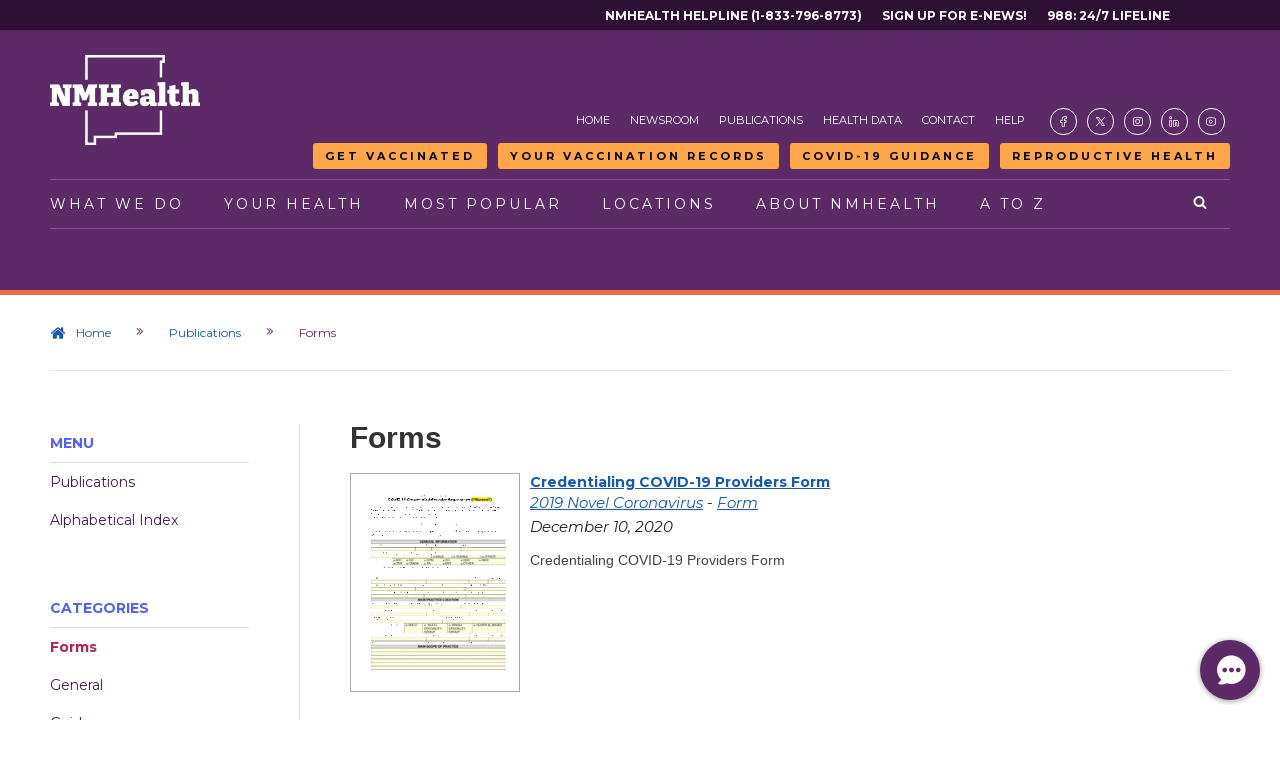

--- FILE ---
content_type: text/html
request_url: https://media.imi.chat/widget/widgetloader.html?docwidth=1280&id=0231e544-72af-11ee-aec0-06d32164fa93&org=&V=6.5
body_size: 9203
content:
<html>

<head>
    <meta name="viewport" content="width=device-width, initial-scale=1, user-scalable=1">
    <title>Chat Widget: Connect with you customer using our Chat feature</title>
    <link rel="stylesheet" href="css/datepicker.css" />
    <link rel="stylesheet" href="css/dropzone.css">
    <!--<link rel="stylesheet" href="css/wdt-emoji-bundle.css">-->
    <link rel="stylesheet" href="css/chat-widget-frame.css">
    <link rel="stylesheet" href="css/momentum-ui.css">
    <!-- <link rel="stylesheet" href="css/bootstrap.min.css">-->
    <link rel="stylesheet" href="css/font-awesome.min.css">
    <link rel="stylesheet" href="css/style.css">
    <!-- <link href="https://fonts.googleapis.com/css?family=Source+Sans+Pro:300,400,600,700" rel="stylesheet">-->
    <link rel="stylesheet" href="css/bootstrap-multiselect.min.css" />
    <script src="js/showdown.min.js"></script>
    <script src="js/jquery.min.js"></script>
    <script src="js/bootstrap-datepicker.js"></script>
    <script src="js/jquery.slimscroll.min.js"></script>
    <!--	<script src="https://wcdev.imichat.io/momentum/momentum.js"></script>-->
    <!--<link rel="stylesheet" href="https://wcdev.imichat.io/css/momentum-ui-icons.min.css">-->
    <link rel="stylesheet" href="css/momentum-ui-icons-rebrand.css">

    <script src="js/imichatgeneral.js?v=17112025_1"></script>
    <script src="js/survey-manager.js?v=17112025_1"></script>
    <script src="js/radio-activedescendant.js?"></script>
    <script src="js/post-chat-survey-manager.js?v=17112025_1"></script>
    <script src="js/popper.min.js"></script>
    <script src="js/bootstrap.min.js"></script>
    <script src="js/bootstrap-multiselect.min.js"></script>
    <!--<script src="js/emoji.min.js"></script>
    <script src="js/wdt-emoji-bundle.min.js"></script>-->
    <script src="js/mqttws31.js"></script>
    <script src="js/imiclient.js?v=17112025_1"></script>
    <script src="js/moment.min.js"></script>


    <script src="js/textcolor.min.js"></script>
    <script src="js/jquery.jplayer.min.js"></script>
    <style>
        .hiddendiv {
            display: none;
            white-space: pre-wrap;
            word-wrap: break-word;
            overflow-wrap: break-word;
            /* future version of deprecated 'word-wrap' */
        }

        /* the styles for 'commmon' are applied to both the textarea and the hidden clone */
        /* these must be the same for both */
        .common {
            min-height: 50px;
            font-family: Arial, sans-serif;
            font-size: 13px;
            overflow: hidden;
            padding: 20px 0px 0px 15px;
        }

        .lbr {
            line-height: 3px;
        }

        #cookieconsentpopup .modal-dialog {
            position: fixed;
            bottom: 0;
            transform: translate(0%, 0%);
            margin: 0px;
            width: 100%;
        }

            #cookieconsentpopup .modal-dialog .modal-content {
                width: 100%;
                background: rgba(237, 237, 237, 1);
                margin: 0 auto;
            }

                #cookieconsentpopup .modal-dialog .modal-content h2 {
                    font-size: 14px;
                    font-weight: 700;
                    text-align: center;
                }

        .reject-concent-div {
            height: calc(100% - 178px);
            background-color: #fff;
            z-index: 9;
            position: absolute;
            width: 100%;
            text-align: center;
            padding: 15px;
            top: 240px;
        }

            .reject-concent-div p {
                margin-bottom: 8px;
                margin-top: 8px;
            }

            .reject-concent-div .btn-primary {
                background-color: var(--primary-bgcolor);
                border: 0px;
                padding: 0px 10px;
                border-radius: 16px;
                color: var(--primary-color);
                cursor: pointer;
                margin: .25rem 0px;
                height: 32px;
                font-size: 16px;
                font-weight: 500;
                min-width: 64px;
            }

            .reject-concent-div .policy {
                background-color: #dedede;
                color: rgba(0, 0, 0, 0.7);
                font-size: 12px;
                font-weight: 400;
                border: 0px;
                border-radius: 4px;
                padding: 6px 8px;
            }
    </style>
    <script>
        function checkframe() {
            try {
                if (window.self === window.top) {
                    document.body.innerHTML = "";
                } else {
                    //GetChats();
                    //restoreState();
                    //document.getElementById("chatwindow1").style.display = 'block';
                }
            } catch (e) {

                // return true;
            }
        }

        try {
            var eventMethod = window.addEventListener ? "addEventListener" : "attachEvent";
            var eventer = window[eventMethod];
            var messageEvent = eventMethod === "attachEvent" ? "onmessage" : "message";
            eventer(messageEvent, function (e) {
                try {

                    var msg = e.data;
                    try {
                        msg = $.parseJSON(e.data);

                    } catch (e1) { }
                    //var msg= e.data;
                    if (msg.action == null) {
                        localStorage.setItem("style_" + IMIGeneral.getDomain(), e.data);
                        //IMIGeneral.storeLocal("style_" + IMIGeneral.getDomain(), e.data);
                    } else {
                        if (msg.action == 'resize') {
                            IMILiveChat.hideCloseButton(msg.width);
                        }
                        if (msg.action == 'openchat') {
                            LoadChat(msg.threadid, msg.proactive_id);
                        }
                        if (msg.action == 'widgetbuttonkeypress') {
                           
                            //debugger;
                            $("#dLabel").focus();
                            if ($("#sendemailtranscript").css("display") == "block") {
                                $("#txtEmail").focus();
                                return;
                            }
                            if ($('#chatthreads').find('a').length > 0) {
                                if ($('#dLabel').is(':visible')) {
                                    $("#dLabel").focus();
                                } else {
                                    $("#chatthreads").find('a').first().focus();
                                }
                            } else {
                                $("#dLabel").is(':visible') ? $("#dLabel").focus() : $("#start-chat").focus();
                            }
                            if ($(document.activeElement).attr("id") == "dLabel" && $('#survey-inner-header').is(':visible')) {
                                $('#survey-inner-header').focus();
                            }
                            setTimeout(function () {
                                if ($('#cookieprivacypolacylink').is(':visible')) {
                                    $("#cookieprivacypolacylink").focus();
                                }
                                else if ($('#btncookierejectpreference').is(':visible')) {
                                    $("#btncookierejectpreference").focus();
                                }

                            }, 100);
                            setTimeout(function () {
                                if ($('#cookieconsentmodalheader').is(':visible')) {
                                    $("#cookieconsentmodalheader").focus();
                                }
                                else if ($('#cookieconsentpoupmodalbody').is(':visible')) {
                                    $("#cookieconsentpoupmodalbody").focus();
                                }
                                else if ($('#btncookiecontinue').is(':visible')) {
                                    $("#btncookiecontinue").focus();
                                }

                            }, 100);
                        }
                        if (msg.action == 'getstyle') {
                            sessionStorage.setItem("imi_clear_session_chats", msg.clear_session_chats);
                            IMILiveChat.authorization(msg.attrkey, msg.host, msg.host_url, msg.cookieConsentOptions, 'getstyle');
                            //IMILiveChat.getStyles(msg.attrkey, msg.host, msg.host_url, msg.cookieConsentOptions);
                        }
                        if (msg.action == 'showiframe') {
                            IMILiveChat.hideCloseButton(0, msg.chatmobile);
                            checklogo();
                        }
                        if (msg.action == 'clearbrowserstorage') {
                            localStorage.clear();
                            sessionStorage.clear();
                        }
                        else {
                            IMILiveChat.hideCloseButton(msg.width);
                        }
                    }
                } catch (e) { }
                checklogo();
            });
            checklogo();
        } catch (e) { }

    </script>
</head>

<body class="imichatwidget-body" onload="checkframe()">
    <md-theme lumos="true" style="height: 100%; width: 100%;">
        <aside id="divchatwindowaside" style="display:block" role="region">

            <div id="divloader" class="loader" style="display:none">
                <svg class="circular" viewBox="25 25 50 50">
                    <circle class="path" cx="50" cy="50" r="20" fill="none" stroke="#ffa700" stroke-width="1"></circle>
                </svg>
                <span class="loadingtxt">Loading...</span>
            </div>
            <div class="chatwindow" id="chatwindow" style="display:block;">

                <div class="popup-head" id="divhead1" onclick="IMILiveChat.CloseEmoji()">
                    <div class="dropdown">
                        <button class="tooltip" tabindex="0" id="dLabel" type="button" data-toggle="dropdown"
                                aria-haspopup="true" aria-controls="chatMenu" aria-expanded="false" aria-label="Main Menu"
                                onclick="IMILiveChat.CloseEmoji()" style="display:none;">
                            <!--span class="icon-list-menu_16"></span -->
                            <i class="fa fa-bars" aria-hidden="true"></i> <span class="tooltiptext menutooltip"
                                                                                data-lang="tooltip_hamburger_menu" tabindex="-1"></span>
                        </button>
                        <ul id="ulmenuitems" class="dropdown-menu" aria-label="Main Menu">
                            <li tabindex="0" id="lcmenuback" onclick="IMILiveChat.moveback()" data-lang="back_button">
                                Back
                                <!--<a class="" href="#" id="backbtn"  onclick="IMILiveChat.moveback()" >
                                    Back
                                </a>-->
                            </li>
                            <li tabindex="0" id="opttranscript" onabort="IMILiveChat.sendtranscript();"
                                data-lang="chattranscript_button">
                                <!--<a id="opttranscript" class="chatwindow-close" href="#" style="display: none;"
                                data-toggle="modal" data-lang="chattranscript_button">-->
                                Email transcript
                                <!--</a>-->
                            </li>

                            <li tabindex="0" id="lcmenuendchat" onclick="IMILiveChat.confirm();"
                                data-lang="endchat_button">
                                <!-- <a class="chatwindow-close" href="#" onclick="IMILiveChat.confirm();" id="endchatbtn"  data-lang="endchat_button">-->
                                End chat
                                <!-- </a>-->
                            </li>
                            <li tabindex="0" id="lccookieconsent" onclick="IMILiveChat.showCookieconsent(false);"
                                style="display:none;">Cookie preferences</li>
                        </ul>
                    </div>
                    <!-- button class="back-icon" href="#" id="backicon" style="display: none;" onclick="IMILiveChat.moveback()"
                            aria-label="back-icon">
                        <span class="icon-menu-icon"></span>
                    </button -->
                    <div class="top-right-icons-div">
                    <div class="icons-400 show-on-400-zoom tooltip" style="display:none">
                        <button class="outofoffice" id="waitingroom" data-placement="bottom"
                              style="display:none">


                            <i class="icon icon-waitingroom-active-bold"></i>
                        </button>
                        <span class="tooltiptext tooltip-400"  id="waitingroom-tooltip"></span>
                    </div>
                    <div class="icons-400 show-on-400-zoom tooltip" style="display:none">
                        <button class="quality-poor" id="quality-poor" data-placement="bottom"
                             aria-label="waiting room" style="display:none">


                            <i class="icon icon-media-quality-poor-filled"></i>
                        </button>
                        <span class="tooltiptext tooltip-400"  id="quality-poor-tooltip"></span>
                    </div>
                    <div class="icons-400 show-on-400-zoom tooltip" style="display:none">
                        <button class="quality-good" id="quality-good" data-placement="bottom"
                             aria-label="waiting room" style="display:none">


                            <i class="icon icon-media-quality-good-filled"></i>
                        </button>
                        <span class="tooltiptext tooltip-400"  id="quality-good-tooltip"></span>
                    </div>
                    </div>
                    <div class="top-right-icon">
                        <!--ENG-956-->
                        <div class="tooltip">
                        <button class="chatwindow-minimize"  onclick="IMILiveChat.minWindow()" id="minbutton"
                           role="button">
                            <i class="fa fa-minus"></i>
                            
                        </button>
                        <span class="tooltiptext tooltip-400"  data-lang="tooltip_minimize_chatwindow"></span>
                    </div>
                    </div>
                    <div class="big">
                        <img src="images/insignia.png" class="imiwidget-clientlogo" id="widgetlogo" alt="Logo LiveChat" />
                        <div class="clearfix"></div>
                        <h1 class="chatpage-heading" id="chatpageheading">Webex Engage</h1>
                        <p class="heading-desc" id="headerdesc">
                            configure this text in the console.
                        </p>
                        <p class="heading-desc typicallrply" id="headertypicallyrply" style="display:none;"></p>
                        <div class="clearfix"></div>
                    </div>
                    <div class="small" aria-hidden="true">
                        <div class="clearfix"></div>
                        <h1 class="chatpage-heading" id="smallchatpageheading">Webex Engage</h1>
                        <p class="heading-desc" id="smallheaderdesc">
                            Typically replies in text
                        </p>
                        <p class="heading-desc" id="smallheaderdescwhennotypically" style="display:none;">
                            configure this text in the console.
                        </p>
                    </div>
                </div>

                <div class="ooomsg-chat-div  hide-on-400-zoom" style="display:none">
                    <p class="ooomsg-chat" id="oooMsg">
                        Currently our chat services are closed. Please try to reach us in
                        working hours.
                    </p>
                </div>
                <div class="bannedIp-chat-div banner_IP show-on-400-zoom" style="display:none; margin:0px">
                    <p class="bannedIp-chat" id="bannedIp" style="display:none">
                    </p>
                </div>
                <div class="regfailed-chat-div" id="regfailed-chat-div" style="display:none">
                    <p class="regfailed-chat" id="regfailed">

                    </p>
                </div>
                <div class="disconnectfailed-chat-div  hide-on-400-zoom" id="connectivity-failed-chat-div"
                     style="display:none">
                    <p class="disconnectfailed-chat" id="connectivity-failed">

                    </p>
                </div>

                <div class="conversation-history conversation-history-on-zoom" id="chatthreads">
                </div>

                <div class="new-conversation" id="new-conversation" style="display:block">
                    <button title="" class="new-conv-btn md-button" id="start-chat" role="button">
                        New
                        Conversation
                    </button>
                    <i class="error" id="icweStart"></i>
                </div>

                <div class="dropzone-mine chat_box_wrapper" id="chat" style="display:none;"
                     onclick="IMILiveChat.CloseEmoji()" tabindex="0">
                    <div id="scrollindicator"></div>
                    <ul class="chat_box touchscroll chat_box_colors_a" id="icwdivcarea">
                        <div class="convwindowloader">
                            <div class="dot-flashing"></div>
                        </div>
                    </ul>
                    <div class="dropemptydiv"></div>
                </div>
                <!-- <div class="chat_pci_complaince_banner" id="chat_pci_complaince" style="display:none;"></div>-->
                <div class="chat_submit_box" id="chat_submit_box" style="display:none;">
                    <div id="wctypingindicator" style="display:none;" class="divtypingindicator" role="alert" aria-label="is typing">
                        <!--<img src="images/wcindicator.gif" style="height: 77px; margin-left: -23px; margin-top: -78px; position: absolute;">-->
                        <div class="dot-flashing"></div>
                    </div>
                    <div class="error" id="icweMsg"></div>
                    <div class="widget-chat-box" id="widget-chat-box">
                        <textarea class="md-input submit_message autoExpand" id="icwmsg" maxlength="1000" name="icwmsg"
                                  placeholder="Write a message" tabindex="0" aria-label="Chat window Write a reply textbox"
                                  style="height:40px" onclick="mymobile();"></textarea>
                        <label style="display:none" for="icwmsg">Write a message</label>

                        <a href="#" id="aSend" onclick="IMILiveChat.send(this); return false;"
                           class="editor-send tooltip" role="button" data-placement="bottom"
                           aria-label="Send a message" tabindex="0">
                            <i class="icon icon-send-bold" id="aSendicon"></i> <span class="tooltiptext sendbuttontooltip" data-lang="send_button"></span>
                        </a>
                        <a href="#" id="sendloading" class="editor-send editor-send-loading" style="display:none"
                           role="button" data-toggle="tooltip" title="Send Loading" aria-label="Send Loading button">
                            <svg class="circular chatloadingicon" viewBox="25 25 50 50">
                                <circle class="path" cx="50" cy="50" r="20" fill="none" stroke="#ffffff"
                                        stroke-width="6"></circle>
                            </svg>
                        </a>
                        <button id="ico_attachment" href="#" class="editor-paperclip tooltip" style="display:none"
                                onclick="IMILiveChat.showFileUpload();" role="button" data-placement="bottom"
                                aria-label="attachment" tabindex="0">
                            <i class="icon icon-attachment-bold"></i><span class="tooltiptext attachmenttootip"
                                                                           data-lang="attachment_button" tabindex="-1"></span>
                        </button>
                        <button id="ico_emoji" href="#" class="editor-emoji wdt-emoji-picker tooltip"
                                onclick="IMILiveChat.OpenEmoji();" role="button" data-placement="bottom" aria-label="emoji"
                                tabindex="0" style="display:block;" aria-haspopup="true" aria-expanded="false">
                            <i class="icon icon-emoji-happy-bold"></i><span class="tooltiptext emojitooltip"
                                                                            data-lang="emoji_button" tabindex="-1"></span>
                        </button>

                    </div>
                </div>

                <div class="emoji-popup" style="display:none;">
                    <div id="emoji-content" class="emoji-content">
                    </div>
                </div>

                <div class="reject-concent-div" id="rejectconcent" style="display: none;">
                    <div class="concent-img">
                        <svg width="192" height="192" viewBox="0 0 192 192" fill="none"
                             xmlns="http://www.w3.org/2000/svg">
                            <path d="M39.1363 56.58V43.68C39.1363 37.14 43.5163 31.5 49.7563 29.76C59.8963 27 76.5763 23.52 96.7363 23.52C116.896 23.52 133.636 27 143.716 29.76C150.016 31.5 154.336 37.2 154.336 43.68L154.336 113.34C154.336 126.18 147.916 138.18 137.236 145.32L98.0562 171.42C97.2762 171.96 96.1962 171.96 95.4162 171.42L56.2362 145.32C44.5362 137.52 37.9962 124.08 39.3162 109.86C39.6762 106.26 42.9162 103.32 46.5162 103.32H47.5362C48.8562 103.32 49.9362 102.24 49.9362 100.92V85.32C49.9362 83.88 48.7362 82.8 47.2962 82.92C46.0362 83.04 45.0762 84.3 45.1362 85.56C45.4362 90.48 53.2362 99.24 62.7162 99.12C67.6362 99.06 71.5362 95.04 71.5362 90.12V78.12C71.5362 73.8 68.0562 70.32 63.7362 70.32H61.3962C57.0762 70.32 53.5962 73.8 53.5962 78.12M96.7362 119.52C84.1362 119.52 80.5362 103.32 66.1362 103.32M65.5362 80.52C65.5362 80.52 66.8562 84.6 67.3362 85.92C67.9362 87.72 66.7362 88.32 65.5362 88.32H64.3362M40.9362 86.7C37.5762 83.22 35.5362 78.54 35.5362 73.38C35.5362 62.76 44.1162 54.18 54.7362 54.18C65.3562 54.18 73.9362 62.76 73.9362 73.38M53.2962 124.32H120.736M105.796 69.66C105.796 67.98 106.576 66.84 107.536 66.78C108.616 66.72 109.636 67.98 109.336 70.2C108.856 74.1 105.436 76.68 101.536 76.98C100.396 77.04 99.5563 76.92 98.6563 76.62C97.7563 76.26 97.6363 75.06 98.4763 74.52C99.6163 73.74 100.336 72.48 100.336 71.04C100.336 68.52 97.8163 66.42 96.9763 61.62C95.1763 51.18 102.556 41.4 113.116 40.5C124.816 39.48 134.416 49.62 132.436 61.44C131.176 69.06 124.276 75.84 115.276 75.84C109.396 75.72 105.796 72.66 105.796 69.66ZM130.336 93.72H101.536C98.8962 93.72 96.7362 95.88 96.7362 98.52V124.32H130.336C132.976 124.32 135.136 122.16 135.136 119.52V98.52C135.136 95.88 133.036 93.72 130.336 93.72Z"
                                  stroke="#0F0F0F" stroke-width="2.5" stroke-miterlimit="10" stroke-linecap="round"
                                  stroke-linejoin="round" />
                            <path d="M119.596 59.5201C120.259 59.5201 120.796 58.9829 120.796 58.3201C120.796 57.6574 120.259 57.1201 119.596 57.1201C118.933 57.1201 118.396 57.6574 118.396 58.3201C118.396 58.9829 118.933 59.5201 119.596 59.5201Z"
                                  fill="#0F0F0F" />
                            <path d="M114.796 59.5201C115.459 59.5201 115.996 58.9829 115.996 58.3201C115.996 57.6574 115.459 57.1201 114.796 57.1201C114.133 57.1201 113.596 57.6574 113.596 58.3201C113.596 58.9829 114.133 59.5201 114.796 59.5201Z"
                                  fill="#0F0F0F" />
                            <path d="M109.996 59.5201C110.659 59.5201 111.196 58.9829 111.196 58.3201C111.196 57.6574 110.659 57.1201 109.996 57.1201C109.333 57.1201 108.796 57.6574 108.796 58.3201C108.796 58.9829 109.333 59.5201 109.996 59.5201Z"
                                  fill="#0F0F0F" />
                            <path d="M59.5362 82.9201C60.199 82.9201 60.7362 82.3829 60.7362 81.7201C60.7362 81.0574 60.199 80.5201 59.5362 80.5201C58.8735 80.5201 58.3362 81.0574 58.3362 81.7201C58.3362 82.3829 58.8735 82.9201 59.5362 82.9201Z"
                                  fill="#0F0F0F" />
                        </svg>
                    </div>
                    <a href="#" target="_blank" class="policy" id="cookieprivacypolacylink">
                        <i class="icon icon-link-regular"></i> <span id="cookieconsentpplink">Privacy policy</span>
                    </a>
                    <p id="cookierejectmsg" tabindex="0">
                        By not accepting cookies you won't be able to get support via
                        this widget.
                        You can change preferences at any time and consent to continue.
                    </p>
                    <button id="btncookierejectpreference" class="btn btn-primary"
                            onclick="IMILiveChat.showCookieconsent(true);">
                        Cookie preferences
                    </button>
                    <div class="clearfix"></div>

                </div>

                <div class="modal fade" id="closechatpopup" tabindex="-1" role="dialog" aria-labelledby="myModalLabel"
                     data-keyboard="false">
                    <div class="modal-dialog" role="document">
                        <div class="modal-content">
                            <div class="modal-header">
                                <a class="close popupxclosebtn" data-dismiss="modal" aria-label="Close" tabindex="0"
                                   style="display:none">
                                    <span aria-hidden="true"></span>
                                </a>
                            </div>
                            <div id="divclosepoupmodalbody" class="modal-body">

                            </div>

                            <div id="divtscriptfooter" class="modal-footer">
                                <button type="button" class="btn btn-secondary" data-dismiss="modal"
                                        data-lang="endchat_popuup_cancel_button">
                                    Cancel
                                </button>
                                <button id="btnsend" onclick="IMILiveChat.close();" type="button"
                                        class="btn btn-primary btn-red" data-lang="endchat_popuup_end_button">
                                    End
                                </button>
                            </div>
                            <div id="divscriptokbutton" class="modal-footer" style="display:none;">
                                <button id="btnclosepopup" type="button" class="btn btn-primary" data-dismiss="modal"
                                        data-lang="endchat_popup_okay_button">
                                    Okay
                                </button>
                            </div>
                        </div>
                    </div>
                </div>

                <div class="modal fade" id="sendemailtranscript" tabindex="-1" role="dialog"
                     aria-labelledby="myModalLabel" data-keyboard="false">
                    <div class="modal-dialog" role="document">
                        <div class="modal-content">
                            <div class="modal-header">
                                <h2 class="modal-title" data-lang="chattranscript_popup_header_text">
                                    Email chat
                                    transcript"
                                </h2><!--ENG-1056-->
                                <a class="close popupxclosebtn" data-dismiss="modal" aria-label="Close" tabindex="0"
                                   style="display:none">
                                    <span aria-hidden="true"></span>
                                </a>
                            </div>
                            <div id="divmodalbody" class="modal-body" aria-live="polite">
                                <div id="divtranscriptemailid">
                                    <label for="txtEmail" class="labelabovetextbox"
                                           data-lang="chattranscript_emailid_text">Email ID</label>
                                    <input type="text" id="txtEmail" class="" aria-errormessage="spnEmail"
                                           placeholder="Enter email ID" />
                                </div>
                                <div id="divtranscripttxt" style="display:none;">

                                </div>
                                <div class="row">
                                    <div class="col-xs-12 form-group checkbox-div">
                                        <div class="custom-control custom-checkbox">
                                            <input type="checkbox" class="custom-control-input" id="includeattachment">
                                            <label class="custom-control-label" for="includeattachment"
                                                   data-lang="chattranscript_include_attachment_checkbox">
                                                Include
                                                attachments
                                            </label>
                                        </div>
                                    </div>
                                </div>
                                <span id="spnEmail" class="error-txtbox" style="display:none;"
                                      aria-live="assertive"></span>
                            </div>

                            <div id="divtscriptfooter" class="modal-footer" style="display:none;">
                                <button type="button" class="btn btn-secondary" data-dismiss="modal"
                                        id="btnsendemailtranscriptcancel" data-lang="chattranscript_cancel_button">
                                    Cancel
                                </button>
                                <button id="btnsendemailtranscript" onclick="IMILiveChat.sendtranscriptmail();"
                                        type="button" class="btn btn-primary" data-lang="chattranscript_send_button">
                                    Send
                                </button>
                            </div>
                        </div>
                    </div>
                </div>

                <div class="modal fade" id="cookieconsentpopup" tabindex="-1" role="dialog"
                     aria-labelledby="myModalLabel" data-keyboard="false">
                    <div class="modal-dialog" role="document">
                        <div class="modal-content">
                            <div class="modal-header">
                                <a class="close popupxclosebtn" data-dismiss="modal" aria-label="Close" tabindex="0"
                                   style="display:none">
                                    <span aria-hidden="true"></span>
                                </a>
                            </div>
                            <div id="divcookieconsentpoupmodalbody" class="modal-body">
                                <!-- eng-3157(tabindex 0 removed)-->
                                <h2 id="cookieconsentmodalheader" tabindex="0">Cookie preferences</h2>
                                <p id="cookieconsentpoupmodalbody" tabindex="0">
                                    We use cookies to help secure, provide
                                    and improve
                                    our services. You agree to consent cookies to continue using LiveChat. If you reject
                                    cookies, you'll no longer be able to use LiveChat for support, or continue any
                                    interactions. You can manage cookie preferences at any time.
                                </p>

                            </div>

                            <div id="divcookieconsentfooter" class="modal-footer">
                                <button id="btncookiereject" onclick="IMILiveChat.cookiereject();" type="button"
                                        class="btn btn-secondary">
                                    Reject
                                </button>
                                <button id="btncookiecontinue" type="button" onclick="IMILiveChat.cookiecontinue();"
                                        class="btn  btn-primary" data-dismiss="modal">
                                    Continue
                                </button>
                            </div>
                        </div>
                    </div>
                </div>
            </div>

        </aside>
    </md-theme>
    <script src="js/dropzone.js"></script>
    <script src="js/imichatwidgetv2.js?id=17112025_1"></script>

    <script>
        $(document).ready(function () {
            $("#start-chat").focus();
            checklogo();

            $('.form-feild').on("focus", function () {
                if (navigator.userAgent.indexOf("Mobile") != -1) {
                    calcchatheight();
                }
            });

        });
        var ts;
        var ht = 260;
        var scrollchatbox = $('.chat_box').scrollTop();
        var chatboxscrollheight = $('.chat_box')[0].scrollHeight;
        var chatboxclientheight = $('.chat_box')[0].clientHeight;
        var widgetlogo = 0;
        var niAgt = navigator.userAgent;

        function checklogo() {
            $(".big").css("opacity", "1");
            $('.small').css("opacity", "0");
            $('.popup-head').css('height', '');
            $('.popup-head').css('height', 178);
            $('.big').css("aria-hidden", "false");
            $('.small').css("aria-hidden", "true");

            if (($('.ooomsg-chat-div').is(":visible") == true) || ($('#connectivity-failed-chat-div').is(":visible") == true)) {
                $('#chatthreads').css("height", "calc(100% - 280px)");
            } else {
                $('#chatthreads').css("height", "calc(100% - 228px)");
            }

        }

        var timer1;
        document.getElementById("chat").addEventListener("wheel", function (event) {
            var $elm = $(event.target);
            var delta = event.deltaY;
            if (delta < 0) {
                headerscrollforme();
            } else {
                $('.big').css("opacity", "0");
                $('.small').css("opacity", "1");
                $('.popup-head').css('height', '66px');
                $('.big').css("aria-hidden", "true");
                $('.small').css("aria-hidden", "false");
                timer1 = setTimeout(function () {
                    calcchatheight();
                }, 450);
            }
        });

        document.getElementById("chat").addEventListener('scroll', function (event) {
            headerscrollforme();
        }, true
        );

        document.getElementById("icwmsg").addEventListener('blur', function (event) {
            calcchatheight();
        }, true
        );



        function mymobile() {
            IMILiveChat.CloseEmoji();
            if ((niAgt.indexOf("Mobile")) != -1) {
                $('.big').css("opacity", "0");
                $('.small').css("opacity", "1");
                $('.big').css("aria-hidden", "false");
                $('.small').css("aria-hidden", "true");
                $('.popup-head').css('height', '66px');
                timer1 = setTimeout(function () {
                    calcchatheight();
                }, 450);
            }
        };
        //Timer starts
        function headerscrollforme() {
            if ($('#chat').is(":visible") == true) {
                //  if( !event ) event = window.Event;
                if (navigator.userAgent.indexOf("Firefox") != -1) {
                    var $elm = $("#icwdivcarea");
                } else {
                    var $elm = $(event.target);
                }
                var direction = $elm.scrollTop() > ($elm.data('scrollTop') || 0) ? "down" : "up";
                $elm.data('scrollTop', $elm.scrollTop());

                //               console.log('scrolling', direction);

                if (direction == 'up') {

                    if (($elm.scrollTop() == 0) && $('#icwdivcarea').scrollTop() == 0 && (niAgt.indexOf("Mobile")) == -1) {

                        clearTimeout(timer1);
                        timer1 = setTimeout(function () {
                            $('.big').css("opacity", "1");
                            $('.small').css("opacity", "0");
                            $('.big').css("aria-hidden", "false");
                            $('.small').css("aria-hidden", "true");
                            $('.popup-head').css('height', '');
                            let x = ($('.popup-head').height() + 16);
                            $('.popup-head').animate({ height: x + "px" });
                            $('.popup-head').css('height', ($('.popup-head').height() + 16));
                            timer1 = setTimeout(function () {
                                calcchatheight();
                            }, 450);

                        }, 200);

                    } else {
                        calcchatheight();
                    }

                } else if (direction == 'down') {
                    calcchatheight();
                }

            }

        }

        //Timer ends
        function calcchatheight() {
            if (($('#chat_submit_box').is(":visible") == false) && ($('.ooomsg-chat-div').is(":visible") == false)) {
                $("#chat").css("height", $('#chatwindow').height() - ($('.popup-head').height() + 25));
            } else if (($('#chat_submit_box').is(":visible") == true) && ($('.ooomsg-chat-div').is(":visible") == false)) {
                $("#chat").css("height", $('#chatwindow').height() - (($('.popup-head').height() + 25) + $('.widget-chat-box').height()));
            } else if (($('#chat_submit_box').is(":visible") == false) && ($('.ooomsg-chat-div').is(":visible") == true)) {
                $("#chat").css("height", $('#chatwindow').height() - (($('.popup-head').height() + 25) + ($('.ooomsg-chat-div').height())));
            } else if (($('#chat_submit_box').is(":visible") == true) && ($('.ooomsg-chat-div').is(":visible") == true)) { //Full everything visible
                $("#chat").css("height", $('#chatwindow').height() - (($('.popup-head').height() + 25) + ($('.widget-chat-box').height()) + ($('.ooomsg-chat-div').height())));
            }
            if ($('#connectivity-failed-chat-div').is(":visible") == true) {
                $("#chat").css("height", $('#chat').height() - ($('#connectivity-failed-chat-div').height() + 25));
            }

            if ($("#chat").height() == 0) {
                var timer_setheight = setTimeout(function () {
                    calcchatheight();
                }, 2000);
            }
        }


        $('.small').on('click', function () {
            var ht = 165;
            $('#chat').scrollTop(0);
            $('#icwdivcarea').scrollTop(0);
            headerscrollforme();

            if ((niAgt.indexOf("Mobile")) != -1) {
                $('.big').css("opacity", "1");
                $('.small').css("opacity", "0");
                $('.big').css("aria-hidden", "false");
                $('.small').css("aria-hidden", "true");
                $('.popup-head').css('height', '');
                $('.popup-head').animate({ height: ($('.popup-head').height() + 16) });
                $('.popup-head').css('height', ($('.popup-head').height() + 16));
                timer1 = setTimeout(function () {
                    calcchatheight();
                }, 450);
            }
        });

        IMILiveChat.init();
        IMILiveChat.hideCloseButton(IMIGeneral.getQueryString(location.href, "docwidth"));

        var textarea = document.querySelector("textarea");
        var limit = 1080; //height limit

        textarea.oninput = function () {
            textarea.style.height = "";
            textarea.style.height = textarea.scrollHeight > 80 ? Math.min(textarea.scrollHeight, limit) + "px" : "40px";
            if (textarea.scrollHeight >= 128) {
                $('#chat_submit_box').addClass("withscroll");
            }
            else {
                $('#chat_submit_box').removeClass("withscroll");
            }
            calcchatheight();
        };
        /**/
        function emojipopupopened() {

            $('.emoji-popup.open').css('height', 275 + 'px');
            if ($('.widget-chat-box').height() > 60) {

                $('.emoji-popup.open').css('height', $('#chat').height() + 'px');
                $('.emoji-popup.open').css('height', $('#chat').height() + 'px');
            }
        }
        $('.form-feild').on("focus", function () {
            if (niAgt.indexOf("Mobile") != -1) {
                calcchatheight();
            }
        });

        $('#closechatpopup').on('hidden.bs.modal', function (e) {
            $("#dLabel").focus();
            // $("#lcmenuendchat").focus();
        });
        $('#sendemailtranscript').on('hidden.bs.modal', function (e) {
            $("#dLabel").focus();
            //$("#lcmenutransemail").focus();
        });
        $(document).keydown(function (e) {

            if (e.keyCode == 27) { // escape key maps to keycode `27`
                if ($("#ulmenuitems").hasClass("show")) { $("#dLabel").focus(); }
                else if (e.target.className == 'emoji-item' || e.target.className == 'emoji-content') { IMILiveChat.CloseEmoji(); }
                else if ($(".icon-happy").hasClass("active")) { $("#ico_emoji").click(); }
                else if ($(".modal").hasClass("show")) { $(".modal").modal('hide'); }
                else { IMILiveChat.minWindow(); }
            }
            if (e.key === 'Tab' && !e.shiftKey) {
                //debugger;
                const visibleFocusableElements = getVisibleFocusableElements();
                const firstElement = visibleFocusableElements[0];
                const lastElement = visibleFocusableElements[visibleFocusableElements.length - 1].className != 'dz-hidden-input' ? visibleFocusableElements[visibleFocusableElements.length - 1] : visibleFocusableElements[visibleFocusableElements.length - 2];
                //// If Shift + Tab is pressed (backward navigation)
                //if (e.shiftKey) {
                //    if (document.activeElement === firstElement) {
                //        e.preventDefault();
                //        lastElement.focus(); // Move focus to the last element
                //    }
                //}
                //// If Tab is pressed (forward navigation)
                //else {
                //    if (document.activeElement === lastElement) {
                //        e.preventDefault();
                //        window.parent.postMessage({
                //            action: 'widgettabkeypress',
                //        }, "*");
                //        lastElement.blur();
                //        //firstElement.focus(); // Move focus back to the first element
                //    }
                //}

                //If Tab is pressed (forward navigation)
                if (document.activeElement === lastElement) {
                    e.preventDefault();
                    window.parent.postMessage({
                        action: 'widgettabkeypress',
                    }, "*");
                    lastElement.blur();
                    //firstElement.focus(); // Move focus back to the first element
                }
            }
        });
        $(".popupxclosebtn").keydown(function (e) {

            if (e.keyCode == 13) {
                if ($(".modal").hasClass("show")) {
                    $(".modal").modal('hide');
                }
            }
        });
        $(document).on('shown.bs.dropdown', function (event) {
            var dropdown = $(event.target);

            // Set aria-expanded to true
            dropdown.find('.dropdown-menu').attr('aria-expanded', true);

            // Set focus on the first link in the dropdown
            setTimeout(function () {
                var selected = $('.dropdown-menu li:focus').index();
                if (selected == -1) {
                    dropdown.find('.dropdown-menu li:first-child').focus();
                }
            }, 10);
        });
        $('[data-toggle="tooltip"]').tooltip();

        function getVisibleFocusableElements() {

            return Array.from(document.querySelectorAll(
                'checkbox, a[href], area[href], input:not([disabled]), select:not([disabled]), ' +
                'textarea:not([disabled]), button:not([disabled]), iframe, object, embed, ' +
                '[tabindex], [contenteditable], audio[controls], video[controls]'
            )).filter(el => el.tabIndex >= 0).filter(el => isVisible(el));
        }
        function isVisible(element) {
            return !!(element.offsetWidth || element.offsetHeight || element.getClientRects().length);
        }

    </script>
    <input type="hidden" value="" id="hdnicwagent" name="hdnicwagent" />
    <input type="hidden" value="" id="hdnisemojienable" name="hdnisemojienable" />
    <div id="jpId"></div>
</body>

</html>

--- FILE ---
content_type: text/css
request_url: https://media.imi.chat/widget/css/previewstyle.css?id=1769020971195
body_size: 896
content:

.imichatmsgpreview,
.imichatmsgpreview body{
    margin: 0;
    padding: 0;
    overflow: hidden;
    height: 100%;
    width: 100%;
    position: absolute;
}
.imichatmsgpreview body{
  margin: 0;
  padding: 0;
  overflow: hidden;
  width: 100%;  
  height: auto;
  position: absolute;
  bottom: 0px;
  right: 0;
  padding-top: 30px;
  /* max-height: 80%;
  overflow: auto; */
}
.imichatmsgpreview .imichatpreview-msg-clearbtn{
  position: relative;
  top: -1px;
  right: 2px;
  cursor: pointer;
  font-family: monospace;
  font-size: 18px;
  font-weight: 800;
  text-align: right;
}
.imichatmsgpreview .msg {
    color: #fff;
    font-family: sans-serif;
    max-width: 300px;
    min-width: 60px;
    width: auto;
    float: right;
    max-height: 200px !important;
    padding: 10px;
    font-size: 14px;
    border-radius: 4px;
    box-sizing: border-box;
    position: relative;
    margin-bottom: 8px;
    text-overflow: ellipsis;
    overflow-y: auto;
    overflow-x: hidden;
  }
  .imichatmsgpreview .msg::after, 
  .imichatmsgpreview .msg::before {
    position: absolute;
    bottom: -16px;
    right: 20px;
    left: auto;
    margin: auto;
    height: 1px;
    width: 1px;
    border-width: 10px;
    display: none;
  }
.msg-header{
  display: block;
  font-weight: 600;
  font-size: 16px;
  margin-bottom: 5px;
  height: 20px;
  overflow: hidden;
  white-space: nowrap;
  text-overflow: ellipsis;
}
.imichatmsgpreview .imichatpreview-msg-clearbtn { 
  width:14px; 
  float:right;
}
.clearfix{
  clear: both;
}


--- FILE ---
content_type: application/javascript
request_url: https://www.nmhealth.org/library/script/custom.js
body_size: 4385
content:
/**
 * App Name:        NMHealth.org
 * Prod URI:        https://www.nmhealth.org / https://prod.nmhealth.org (origin server)
 * Staging URI:     https://staging.nmhealth.doh.nm.gov
 * Dev URI:         https://dev.nmhealth.doh.nm.gov
 * Description:     Main public website for the New Mexico Department of Health.
 * Developers:      Clint Sulis (clint.sulis@doh.nm.gov)
 *                  Richard Bakos (richard.bakos@doh.nm.gov)
 *                  Binsu Mathew (binsu.mathew@state.nm.us)
 *                  Ashe Eastwood (ashe.eastewood@doh.nm.gov)
 *                  Nicholas Smith (nicholas.smith@doh.nm.gov)
 *                  John Ortiz (johnj.ortiz@doh.nm.gov)
 *                  Robert LeDoux (robert.ledoux@doh.nm.gov)
 * Version:         2.0.2
 * Date Created:    ? by Clint Sulis (clint.sulis@state.nm.us)
 * Last Modified:   Apr 08 2025 by Nicholas Smith (nicholas.smith@doh.nm.gov)
 * 
 */

/**
 * Title:           Custom Front-End Components
 * Filename:        /library/script/custom.js
 * Function:        Serves as a collection of font-end functions
 * Date Created:    Aug 11 2022 by Richard Bakos (richard.bakos@state.nm.us)
 * Last Edited:     Apr 08 2025 by Nicholas Smith (nicholas.smith@doh.nm.gov)
 */

/**
 * Component:       Content Toggle
 * Function:        Show and hide content based on user interaction (click).
 * Date Created:    Aug 11 2022 by Richard Bakos (richard.bakos@state.nm.us)
 * Last Edited:     Apr 08 2025 by Nicholas Smith (nicholas.smith@doh.nm.gov)
 */
$(document).ready(function(){
    // Set accessibility attributes to default
    $('.toggle-title').attr('aria-expanded', 'false').attr('tabindex', '0');
    $('.chatunread-frame').attr('title', 'Unread Messages');
});
$(document).on('click keydown', '.toggle-title', function(event) {
    // Allows for enter and space to be used to open / close dropdowns while ignoring other key presses
    if (event.type === 'keydown') {
        if (event.key !== ' ' && event.key !== 'Enter') {
            return; // Ignore non-spacebar / enter key presses
        } else {
            event.preventDefault(); // Prevent page scrolling
        }
    }
    var $allDropdowns = $('.toggle-title').parent();
    var $thisDropdown = $(this).parent();

    // Close all other dropdowns
    $allDropdowns.not($thisDropdown).each(function () {
        var $dropdown = $(this);
        if ($dropdown.hasClass('toggled-on')) {
            $dropdown.removeClass('toggled-on').addClass('toggled-off');
        }
    });

    //Toggle the clicked dropdown
    $thisDropdown.toggleClass('toggled-on').toggleClass('toggled-off');
    
    // Update ARIA expanded attributes
    // Turn all off
    $('.toggle-title').attr('aria-expanded', 'false');
    if($(this).parent().hasClass('toggled-on')){
        // If this dropdown is expanded, add expanded attribute
        $(this).attr('aria-expanded', 'true');
    }
    
});

/**
 * Component:       Tag Wrapper Plugin
 * Function:        Wraps targeted text content (words) with specified tags. For a usage example, please see /page/body/about/phd/pchb/ochw/cbd/_menu.htm
 * Date Created:    Aug 31 2022 by Richard Bakos (richard.bakos@state.nm.us)
 * Last Edited:     Aug 31 2022 by Richard Bakos (richard.bakos@state.nm.us)
 */
$.fn.wrapInTag = function(opts) {
    var tag = opts.tag || 'strong',
        words = opts.words || [],
        regex = RegExp(words.join('|'), 'gi'),
        replacement = '<'+ tag +'>$&</'+ tag +'>';
    return this.html(function() {
        return $(this).text().replace(regex, replacement);
    });
};

/**
 * Component:       Menu Highlighting Failsafe
 * Function:        If no nav-sub-active is on page, attempt to find current page in menu and set active. This covers cases where site does not follow default structure.
 * Date Created:    Dec 12 2024 by Nicholas Smith (nicholas.smith@doh.nm.gov)
 * Last Edited:     Dec 12 2024 by Nicholas Smith (nicholas.smith@doh.nm.gov)
 */
$(document).ready(function(){
    if ($('.nav-sub-active').length === 0) {
        // No nav-sub-active elements exist
        // "div#nav-sub ul li a.nav-sub-active" selector used in CSS
        $('div#nav-sub ul li a').each(function() {
            // find menu url that matches current and add nav-sub-active class
            if(this.href === window.location.href){
                $(this).addClass('nav-sub-active');
            }
        });
    }
});

--- FILE ---
content_type: text/plain; charset=utf-8
request_url: https://chat-widget.imi.chat/livechats/0231e544-72af-11ee-aec0-06d32164fa93/settings?host=www.nmhealth.org&$callback=?
body_size: 1399
content:
{"website_id":4315,"appid":"NM07225104","clientkey":"AIvUkc07","enable_proactive":true,"button_shape":"type2","button_color":"","headertext":"IMImobile","bylinetext":"Chat With Us!","buttontext":"Start Chat","greetingmessage":"","widgetcolor":"#5d2a68","isemojienable":true,"isattachmentenabled":true,"showprevhist":0,"name":"NMHealth Helpline","site_url":null,"wt_type":1,"wt_type_enabled":true,"text_color":"","logo_path":"https://imichat-preprod-app-share.s3.amazonaws.com/logos/47881932638574811493724231__NMDOH-Logo-White.PNG","visble_on_wh":false,"widget_visible_type":0,"outofoffice":"","agent_avail":1,"isbackgroundenable":false,"isforceturnoff":0,"forceturnoff_hide":0,"forceturnoff_message":"","blacklisted_i_ps":null,"prechat_welcome_txt":"","survey_fields":[],"ip_stack_data":{"ip":"BbqiJ/4z/O1XAozHaxWSYkSqzKOlItcGvnxJScPXoe6Nk1MM+mpfvsJS+JofaHew"},"settings_refresh_timeout":1,"groupid":1932,"transcript_request":1,"play_sound_notification":1,"qualify_contact_type":3,"quick_reply_fields":[],"show_quickreply_composer":true,"show_carousel_composer":true,"clear_session_chats":true,"abandon_chats":false,"iscustomcss":false,"customcsspath":null,"enable_prechat_message":false,"prechat_first_message":"Hello from the NMHealth Team!","enable_pci_complaince":true,"pcicomplaince_bannermsg":"This chat is private and your information will not be shared","widget_lang":"en_US","widget_chatannouncement_enabled":true,"widget_chatannouncement":"You are now chatting with a team member from the NMHealth Helpline","enable_short_lived_url":1,"attachments_api_url":"https://media-us.imi.chat/api/v1","client_id":0,"consider_businesshours":true,"businesshours_id":"189a1c8a-e505-4703-8883-e1042c2eb9f2"}

--- FILE ---
content_type: application/javascript
request_url: https://www.nmhealth.org/library/rts/rts.js
body_size: 3346
content:
$( document ).ready(function() {
  /*Pinned Header Functionality */
  $(window).scroll(function() {    
    var scroll = $(window).scrollTop();

    if (scroll >= 250) {
        $(".rtsPrimaryMenu").addClass("fixedHeader");
		$(".rtsMostPop").addClass("rtsMostPopDown")
    } else {
        $(".rtsPrimaryMenu").removeClass("fixedHeader");
		$(".rtsMostPop").removeClass("rtsMostPopDown")
    }
  });
  
  /* Search Bar Functionality */
  
  $(".icon-search").click(function(){
	  $(".searchContainer").fadeIn();
	  return false;
  });
  
  $("a.closeSearch").click(function(){
	  $(".searchContainer").fadeOut();
	  return false;
  });
  
  
  /*Primary Navigation and Mega Dropdown */
  
  $(".rtsPrimaryLnk").click(function(e){	
	  var clicked = $(e.currentTarget);
	  if (clicked.hasClass("rtsPrimaryLnkActive")) {
		  $(".rtsMegaMenu").hide()
			$(".rtsCloseMenu").hide();
	  $(".rtsPrimaryLnk").removeClass("rtsPrimaryLnkActive");
	  } else {
		  $(".rtsPrimaryLnk").removeClass("rtsPrimaryLnkActive");
		  clicked.addClass("rtsPrimaryLnkActive");
		  $(".rtsMegaMenu").hide();
			clicked.siblings(".rtsMegaMenu").show();
			$(".rtsCloseMenu").show();
	  }
	  
	  return false;
  });
  
  
  
   $(".rtsMegaMenu" ).mouseleave(function(e) {
	   var isQTipChild = isChild(".qtip", e.toElement);
	   var isQTip = $(e.toElement).hasClass("qtip")
	   var isMegaMenu = $(e.toElement).hasClass("rtsMegaMenu")
	   var isCloseButton = $(e.toElement).hasClass("rtsCloseMenu")
	   if (!isQTipChild && !isMegaMenu && !isCloseButton &&!isQTip) {
		  $(this).hide();
		  $(".rtsPrimaryLnk").removeClass("rtsPrimaryLnkActive");
		  $(".rtsCloseMenu").hide();	
	   }
		   
	});
	
	function isChild(className, element) {
		var parentElements = $(className);
		var result = false;
		for (var i=0; i<parentElements.length; i++) {
			var parentElement = parentElements[i]
			if ($.contains(parentElement, element)) {
				result = true;
			}				
		}
		return result;
	}
	
	
	
	
	
  
  $(".rtsCloseMenu").click(function(){	  	  	  
	  $(this).hide();
	  $(".rtsPrimaryLnk").removeClass("rtsPrimaryLnkActive");
	  $(".rtsMegaMenu").fadeOut();	  
	  return false;
  });
  
  
   /* Most Popular Dropdowns */
  $(".rtsMostPopBtn001").click(function(){	  
	  $(this).find('.rtsMostPopNav').toggle();	  
	  
  });
    
  $(".rtsMostPopBtn002").click(function(){
	  $(this).find('.rtsMostPopNav').toggle();
  });
  
  $(".rtsMostPopBtn003").click(function(){
	  $(this).find('.rtsMostPopNav').toggle();
  });
  
  $(".rtsMostPopBtn" ).mouseleave(function(e) {
	  var isMostPopNavChild = isChild(".rtsMostPopBtn", e.toElement);
	   var isQTipChild = isChild(".qtip", e.toElement);
	   var isQTip = $(e.toElement).hasClass("qtip")
	   if (!isMostPopNavChild && !isQTipChild && !isQTip) {
			$(this).find('.rtsMostPopNav').hide();
	   }	  
	});
	
	
  
  
  $(".rtsOpenMainMenu").click(function(){
	  $("div#nav-main").toggle();	  
	  
	  return false;
  });
  
  /*
  $(".rtsMobileNav").click(function(){
	  $(".rtsMobileNavContent").toggle();	  
	  
	  return false;
  });
  */  
  
  $('.rtsMobileNav').toggle(function() {
    $(this).html('<span class="icon-bars"></span> Less Choices');	
	$(".rtsMobileNavContent").toggle();
	}, function() {
		$(this).html('<span class="icon-bars"></span> More Choices');
		$(".rtsMobileNavContent").toggle();
	});
  
  
  
});

--- FILE ---
content_type: application/javascript
request_url: https://www.nmhealth.org/library/script/agree.js
body_size: -7
content:
function agree(text) {
	var result=confirm(text);
	if (result==true) {
		return true;
	} else {
		return false;
	}
}